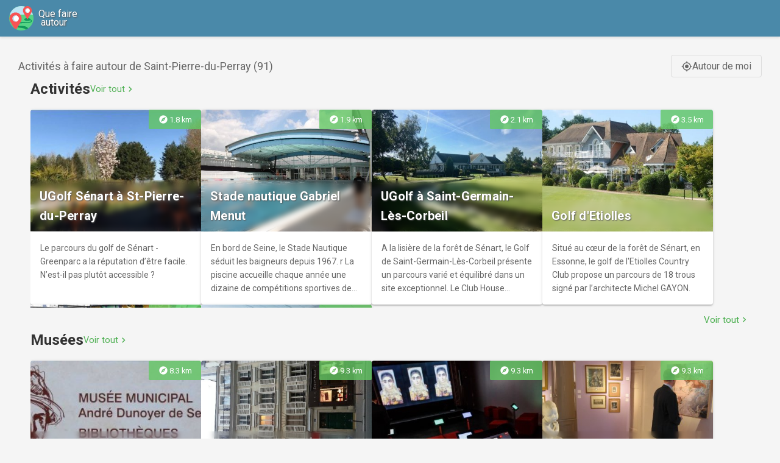

--- FILE ---
content_type: text/html;charset=UTF-8
request_url: https://www.quefaireautour.fr/v/35752/Saint-Pierre-du-Perray
body_size: 11775
content:
<!DOCTYPE html>
<html lang="fr">

<head>
	
  <link href="https://fonts.googleapis.com/css?family=Roboto:100,300,400,500,700,900|Material+Icons&display=swap" rel="stylesheet">
  <link href="https://cdn.jsdelivr.net/npm/@mdi/font@7.4.47/css/materialdesignicons.min.css" rel="stylesheet">
  <link href="/css/global.css" rel="stylesheet">
  <link rel="icon" type="image/png" href="/img/icon.png" />
  <meta name="viewport" content="width=device-width, initial-scale=1, maximum-scale=1, user-scalable=no, minimal-ui">
  <!-- Google Tag Manager -->
  <script>(function(w,d,s,l,i){w[l]=w[l]||[];w[l].push({'gtm.start':
    new Date().getTime(),event:'gtm.js'});var f=d.getElementsByTagName(s)[0],
    j=d.createElement(s),dl=l!='dataLayer'?'&l='+l:'';j.async=true;j.src=
    'https://www.googletagmanager.com/gtm.js?id='+i+dl;f.parentNode.insertBefore(j,f);
    })(window,document,'script','dataLayer','GTM-59Q792S');</script>
  <!-- End Google Tag Manager -->


	<link rel="canonical" href="https://www.quefaireautour.fr/v/35752/Saint-Pierre-du-Perray" />
	<link rel="stylesheet" href="/css/global.css">
	<link rel="stylesheet" href="/css/poiList.css">

	<title>Que faire autour de Saint-Pierre-du-Perray</title>
	<meta name="robots"
		content="noindex">
	<meta name="description" content="Activités à faire autour de Saint-Pierre-du-Perray : balades, visites, nature, musées, monuments, spectacles, sports, etc.." />
	<link href="https://fonts.googleapis.com/icon?family=Material+Icons" rel="stylesheet">

	<style>
		.poi-categories-wrapper {
			margin: 0 auto;
			padding: 0 20px;
		}

		.category-section {
			margin: 0;
		}

		/* Supprimer les marges sur mobile pour pleine largeur */
		@media (max-width: 640px) {
			.poi-categories-wrapper {
				padding: 0;
			}

			.page-title-section {
				padding-left: 10px;
				padding-right: 10px;
			}
		}
		
		.city-description {
			margin-top: 40px;
			padding-top: 30px;
			border-top: 2px solid #e0e0e0;
		}
		
		.citiesAround {
			font-size: 1.3em;
			line-height: 1.8;
		}
		
		.citiesAround a {
			color: #4CAF50;
			text-decoration: none;
			font-weight: 500;
			transition: color 0.3s ease;
		}
		
		.citiesAround a:hover {
			color: #45a049;
			text-decoration: underline;
		}

		.category-header {
			padding: 5px 0 0 0;
			margin-bottom: 15px;
		}

		.category-title {
			font-size: 1.5em;
			font-weight: bold;
			color: #333;
			margin: 0;
			display: flex;
			align-items: center;
			gap: 15px;
			flex-wrap: wrap;
		}

		.category-name-link {
			color: #333;
			text-decoration: none;
			cursor: pointer;
		}

		.category-name-link:hover {
			color: #333;
			text-decoration: none;
		}

		.view-all-link {
			font-size: 0.6em;
			font-weight: normal;
			color: #4CAF50;
			text-decoration: none;
			transition: color 0.3s ease;
			display: inline-flex;
			align-items: center;
			gap: 3px;
		}

		.view-all-link .material-icons {
			font-size: 1.2em;
		}

		.view-all-link:hover {
			color: #45a049;
			text-decoration: underline;
		}

		.poi-count {
			font-size: 0.6em;
			font-weight: normal;
			color: #666;
		}

		.view-all-bottom {
			text-align: right;
			padding: 10px 0 5px 0;
		}

		.view-all-link-bottom {
			font-size: 0.95em;
			color: #4CAF50;
			text-decoration: none;
			transition: color 0.3s ease;
			display: inline-flex;
			align-items: center;
			gap: 5px;
		}

		.view-all-link-bottom .material-icons {
			font-size: 1.1em;
		}

		.view-all-link-bottom:hover {
			color: #45a049;
			text-decoration: underline;
		}

		.category-pois-container {
			display: flex;
			flex-wrap: wrap;
			gap: 12px;
			padding: 5px 0;
			overflow: hidden;
			max-height: 320px;
			/* Hauteur d'une carte : 200px image + ~100px contenu + 10px marge */
		}

		.category-pois-container .card {
			flex: 0 0 auto;
			width: 280px;
		}

		/* Responsive : ajuster la largeur minimale des cards */
		@media (max-width: 640px) {
			.category-pois-container {
				gap: 10px;
				padding: 5px 0;
			}

			.category-pois-container .card {
				width: 100%;
				/* Prendre toute la largeur */
			}
		}

		@media (min-width: 641px) and (max-width: 1024px) {
			.category-pois-container .card {
				width: 260px;
			}
		}

		.no-results-container {
			text-align: center;
			padding: 40px 20px;
		}

		.no-results-container .chip {
			display: inline-block;
			padding: 12px 24px;
			background-color: #f5f5f5;
			border-radius: 20px;
			color: #666;
			font-size: 1.1em;
		}
	</style>
</head>

<body>
	
  <!-- Google Tag Manager (noscript) -->
  <noscript><iframe src="https://www.googletagmanager.com/ns.html?id=GTM-59Q792S"
    height="0" width="0" style="display:none;visibility:hidden"></iframe></noscript>
    <!-- End Google Tag Manager (noscript) -->


	<!-- Header -->
	<header style="background-color: #4a89a9; padding: 5px 15px; box-shadow: 0 2px 4px rgba(0,0,0,0.1);">
		<div style="max-width: 1680px; margin: 0 auto; display: flex; align-items: center; justify-content: space-between;">
			<div style="margin:5px 0">
	<a href="/" style="text-decoration:none; display: flex;
		align-items:center;">
		<img src="/img/logo.svg" height="40" style="vertical-align: middle" />
		&nbsp;&nbsp;

		
			<div style="width:90px;line-height: 90%;color:white;text-shadow: 1px 1px 2px #555;font-size: 16px;font-weight: 400;">
				<div>Que faire</div>
				<div>&nbsp;autour</div>
			</div>
		
		
	</a>
</div>
			
		</div>
	</header>

	<!-- Main Content -->
	<div class="page-title-section" id="titleSection">
		<div class="title-and-button">
			<h1 id="h1">
				<span>Activités à faire autour de Saint-Pierre-du-Perray (91)</span>
				
			</h1>
			<th>
				<a class="around-me-link" href="/moi">
					<span class="material-icons">gps_fixed</span>Autour de moi
				</a>
			</th>
		</div>


		<!-- POI par catégories -->
		<div class="poi-categories-wrapper">
			<!-- Boucle sur chaque catégorie -->
			<div class="category-section">
				<div class="category-header">
					<h2 class="category-title">
						<!-- Pour les vraies catégories avec ville, rendre le nom cliquable -->
						<a href="/v/35752/list?categories=SPORT"
							class="category-name-link">Activités</a>
						<!-- Pour les vraies catégories sans ville, rendre le nom cliquable vers /poisAround/list -->
						
						<!-- Pour "Autres activités", juste afficher le nom -->
						

						<!-- Afficher le lien "Voir tout" pour les vraies catégories avec ville -->
						<a href="/v/35752/list?categories=SPORT"
							class="view-all-link" rel="nofollow">
							Voir tout
							<span class="material-icons">chevron_right</span>
						</a>
						<!-- Afficher le lien "Voir tout" pour les vraies catégories sans ville -->
						
						<!-- Pour "Autres activités", afficher le nombre de POI -->
						
					</h2>
				</div>

				<div class="category-pois-container">
					<!-- POI de cette catégorie -->
					<th><a href="/poi/109694?latitude=48.6167&amp;longitude=2.5&amp;cityId=35752"
	   class="card" style="text-decoration: none; color: inherit; display: block;">
		
		<div class="card-image-container">
			<img class="card-image" 
			     src="/poi-images-thumbnail/1749226" 
			     alt="UGolf Sénart à St-Pierre-du-Perray">
			
			<!-- Distance badge -->
			<div class="distance-badge">
				<span class="material-icons">explore</span>
				<span>1.8 km</span>
				
			</div>
			
			<!-- Date badge (if applicable) -->
			
			
			<!-- Title overlay -->
			<div class="card-title-overlay">
				<h2 class="card-title">UGolf Sénart à St-Pierre-du-Perray</h2>
			</div>
		</div>
		
		<!-- Description -->
		<div class="card-content">
			<div class="card-description">Le parcours du golf de Sénart - Greenparc a la réputation d’être facile. N’est-il pas plutôt accessible ?</div>
		</div>
	</a></th>
					<th><a href="/poi/103557?latitude=48.6167&amp;longitude=2.5&amp;cityId=35752"
	   class="card" style="text-decoration: none; color: inherit; display: block;">
		
		<div class="card-image-container">
			<img class="card-image" 
			     src="/poi-images-thumbnail/1450494" 
			     alt="Stade nautique Gabriel Menut">
			
			<!-- Distance badge -->
			<div class="distance-badge">
				<span class="material-icons">explore</span>
				<span>1.9 km</span>
				
			</div>
			
			<!-- Date badge (if applicable) -->
			
			
			<!-- Title overlay -->
			<div class="card-title-overlay">
				<h2 class="card-title">Stade nautique Gabriel Menut</h2>
			</div>
		</div>
		
		<!-- Description -->
		<div class="card-content">
			<div class="card-description">En bord de Seine, le Stade Nautique séduit les baigneurs depuis 1967. r La piscine accueille chaque année une dizaine de compétitions sportives de haut niveau et environ 800 visiteurs par semaine en période estivale.</div>
		</div>
	</a></th>
					<th><a href="/poi/109733?latitude=48.6167&amp;longitude=2.5&amp;cityId=35752"
	   class="card" style="text-decoration: none; color: inherit; display: block;">
		
		<div class="card-image-container">
			<img class="card-image" 
			     src="/poi-images-thumbnail/1752223" 
			     alt="UGolf à Saint-Germain-Lès-Corbeil">
			
			<!-- Distance badge -->
			<div class="distance-badge">
				<span class="material-icons">explore</span>
				<span>2.1 km</span>
				
			</div>
			
			<!-- Date badge (if applicable) -->
			
			
			<!-- Title overlay -->
			<div class="card-title-overlay">
				<h2 class="card-title">UGolf à Saint-Germain-Lès-Corbeil</h2>
			</div>
		</div>
		
		<!-- Description -->
		<div class="card-content">
			<div class="card-description">A la lisière de la forêt de Sénart, le Golf de Saint-Germain-Lès-Corbeil présente un parcours varié et équilibré dans un site exceptionnel. Le Club House propose de nombreux services de qualité.</div>
		</div>
	</a></th>
					<th><a href="/poi/393692?latitude=48.6167&amp;longitude=2.5&amp;cityId=35752"
	   class="card" style="text-decoration: none; color: inherit; display: block;">
		
		<div class="card-image-container">
			<img class="card-image" 
			     src="/poi-images-thumbnail/16307982" 
			     alt="Golf d&#39;Etiolles">
			
			<!-- Distance badge -->
			<div class="distance-badge">
				<span class="material-icons">explore</span>
				<span>3.5 km</span>
				
			</div>
			
			<!-- Date badge (if applicable) -->
			
			
			<!-- Title overlay -->
			<div class="card-title-overlay">
				<h2 class="card-title">Golf d&#39;Etiolles</h2>
			</div>
		</div>
		
		<!-- Description -->
		<div class="card-content">
			<div class="card-description">Situé au cœur de la forêt de Sénart, en Essonne, le golf de l&#39;Etiolles Country Club propose un parcours de 18 trous signé par l’architecte Michel GAYON.</div>
		</div>
	</a></th>
					<th><a href="/poi/140346?latitude=48.6167&amp;longitude=2.5&amp;cityId=35752"
	   class="card" style="text-decoration: none; color: inherit; display: block;">
		
		<div class="card-image-container">
			<img class="card-image" 
			     src="/poi-images-thumbnail/3618958" 
			     alt="Dundee Parc">
			
			<!-- Distance badge -->
			<div class="distance-badge">
				<span class="material-icons">explore</span>
				<span>3.8 km</span>
				
			</div>
			
			<!-- Date badge (if applicable) -->
			
			
			<!-- Title overlay -->
			<div class="card-title-overlay">
				<h2 class="card-title">Dundee Parc</h2>
			</div>
		</div>
		
		<!-- Description -->
		<div class="card-content">
			<div class="card-description">Dundee Parc : Votre espace Multi-loisirs !r Des sensations et aventures sans limites pour tous !r Vivez une expérience unique avec plus de 2 500 m² d’activités, en espace couvert, chauffé et climatisé !</div>
		</div>
	</a></th>
					<th><a href="/poi/119626?latitude=48.6167&amp;longitude=2.5&amp;cityId=35752"
	   class="card" style="text-decoration: none; color: inherit; display: block;">
		
		<div class="card-image-container">
			<img class="card-image" 
			     src="/poi-images-thumbnail/2163435" 
			     alt="Piscine de l&#39;Agora">
			
			<!-- Distance badge -->
			<div class="distance-badge">
				<span class="material-icons">explore</span>
				<span>5.4 km</span>
				
			</div>
			
			<!-- Date badge (if applicable) -->
			
			
			<!-- Title overlay -->
			<div class="card-title-overlay">
				<h2 class="card-title">Piscine de l&#39;Agora</h2>
			</div>
		</div>
		
		<!-- Description -->
		<div class="card-content">
			<div class="card-description">Située au sein du complexe Agorasports, à Évry, la piscine de l’Agora est dotée d’un grand bassin de 25x12.5m, d’un bassin d’initiation de 12.5x12.5m et d’un toboggan.</div>
		</div>
	</a></th>
				</div>

				<!-- Lien "Voir tout" en bas à droite avec ville -->
				<div class="view-all-bottom">
					<a href="/v/35752/list?categories=SPORT"
						class="view-all-link-bottom" rel="nofollow">
						Voir tout
						<span class="material-icons">chevron_right</span>
					</a>
				</div>
				<!-- Lien "Voir tout" en bas à droite sans ville -->
				
			</div>
			<div class="category-section">
				<div class="category-header">
					<h2 class="category-title">
						<!-- Pour les vraies catégories avec ville, rendre le nom cliquable -->
						<a href="/v/35752/list?categories=MUSEUM"
							class="category-name-link">Musées</a>
						<!-- Pour les vraies catégories sans ville, rendre le nom cliquable vers /poisAround/list -->
						
						<!-- Pour "Autres activités", juste afficher le nom -->
						

						<!-- Afficher le lien "Voir tout" pour les vraies catégories avec ville -->
						<a href="/v/35752/list?categories=MUSEUM"
							class="view-all-link" rel="nofollow">
							Voir tout
							<span class="material-icons">chevron_right</span>
						</a>
						<!-- Afficher le lien "Voir tout" pour les vraies catégories sans ville -->
						
						<!-- Pour "Autres activités", afficher le nombre de POI -->
						
					</h2>
				</div>

				<div class="category-pois-container">
					<!-- POI de cette catégorie -->
					<th><a href="/poi/139688?latitude=48.6167&amp;longitude=2.5&amp;cityId=35752"
	   class="card" style="text-decoration: none; color: inherit; display: block;">
		
		<div class="card-image-container">
			<img class="card-image" 
			     src="/poi-images-thumbnail/3572687" 
			     alt="Musée Dunoyer De Segonzac">
			
			<!-- Distance badge -->
			<div class="distance-badge">
				<span class="material-icons">explore</span>
				<span>8.3 km</span>
				
			</div>
			
			<!-- Date badge (if applicable) -->
			
			
			<!-- Title overlay -->
			<div class="card-title-overlay">
				<h2 class="card-title">Musée Dunoyer De Segonzac</h2>
			</div>
		</div>
		
		<!-- Description -->
		<div class="card-content">
			<div class="card-description">Le musée Dunoyer de Segonzac abrite aujourd&#39;hui un grand nombre d’œuvres d&#39;arts et offre la possibilité aux visiteurs de découvrir des gravures, lithographies, livres illustrés, affiches et souvenirs de famille qui y sont exposés.</div>
		</div>
	</a></th>
					<th><a href="/poi/371552?latitude=48.6167&amp;longitude=2.5&amp;cityId=35752"
	   class="card" style="text-decoration: none; color: inherit; display: block;">
		
		<div class="card-image-container">
			<img class="card-image" 
			     src="/poi-images-thumbnail/15157429" 
			     alt="Fondation Dubuffet - Perrigny-sur-Yerres">
			
			<!-- Distance badge -->
			<div class="distance-badge">
				<span class="material-icons">explore</span>
				<span>9.3 km</span>
				
			</div>
			
			<!-- Date badge (if applicable) -->
			
			
			<!-- Title overlay -->
			<div class="card-title-overlay">
				<h2 class="card-title">Fondation Dubuffet - Perrigny-sur-Yerres</h2>
			</div>
		</div>
		
		<!-- Description -->
		<div class="card-content">
			<div class="card-description">La Villa Falbala, au cœur de la Closerie Falbala, a été érigée par Jean Dubuffet pour abriter le Cabinet Logologique. Classée monument historique en 1998, cette œuvre emblématique de l&#39;artiste se trouve à proximité des anciens ateliers de sculpture, aujourd&#39;hui dédiés aux maquettes d&#39;architecture. Un bâtiment annexe a été spécifiquement construit pour accueillir les éléments du spectacle Coucou Bazar ainsi qu&#39;une collection significative de ses peintures.</div>
		</div>
	</a></th>
					<th><a href="/poi/122306?latitude=48.6167&amp;longitude=2.5&amp;cityId=35752"
	   class="card" style="text-decoration: none; color: inherit; display: block;">
		
		<div class="card-image-container">
			<img class="card-image" 
			     src="/poi-images-thumbnail/2430447" 
			     alt="Musée numérique à Brunoy">
			
			<!-- Distance badge -->
			<div class="distance-badge">
				<span class="material-icons">explore</span>
				<span>9.3 km</span>
				
			</div>
			
			<!-- Date badge (if applicable) -->
			
			
			<!-- Title overlay -->
			<div class="card-title-overlay">
				<h2 class="card-title">Musée numérique à Brunoy</h2>
			</div>
		</div>
		
		<!-- Description -->
		<div class="card-content">
			<div class="card-description">Découvrir sur écran géant et sur tablette plus de 500 œuvres d’art issues des plus grands musées français. Une première en Essonne !</div>
		</div>
	</a></th>
					<th><a href="/poi/121243?latitude=48.6167&amp;longitude=2.5&amp;cityId=35752"
	   class="card" style="text-decoration: none; color: inherit; display: block;">
		
		<div class="card-image-container">
			<img class="card-image" 
			     src="/poi-images-thumbnail/2324535" 
			     alt="Musée Robert Dubois-Corneau">
			
			<!-- Distance badge -->
			<div class="distance-badge">
				<span class="material-icons">explore</span>
				<span>9.3 km</span>
				
			</div>
			
			<!-- Date badge (if applicable) -->
			
			
			<!-- Title overlay -->
			<div class="card-title-overlay">
				<h2 class="card-title">Musée Robert Dubois-Corneau</h2>
			</div>
		</div>
		
		<!-- Description -->
		<div class="card-content">
			<div class="card-description">Installé dans la demeure de l&#39;historien Robert Dubois-Corneau (1876-1951), le musée est constitué autour de collections permanentes et temporaires.</div>
		</div>
	</a></th>
					<th><a href="/poi/140628?latitude=48.6167&amp;longitude=2.5&amp;cityId=35752"
	   class="card" style="text-decoration: none; color: inherit; display: block;">
		
		<div class="card-image-container">
			<img class="card-image" 
			     src="/poi-images-thumbnail/3630883" 
			     alt="Musée Municipal Josèphe Jacquiot">
			
			<!-- Distance badge -->
			<div class="distance-badge">
				<span class="material-icons">explore</span>
				<span>10.5 km</span>
				
			</div>
			
			<!-- Date badge (if applicable) -->
			
			
			<!-- Title overlay -->
			<div class="card-title-overlay">
				<h2 class="card-title">Musée Municipal Josèphe Jacquiot</h2>
			</div>
		</div>
		
		<!-- Description -->
		<div class="card-content">
			<div class="card-description">Musée présente ses collections dans une ancienne maison de maître du début du XIXème siècle. Au total, cinq fonds distincts y sont exposés: estampes locales, médailles, icônes religieuses, mais également pièces égyptiennes et asiatiques.</div>
		</div>
	</a></th>
					<th><a href="/poi/371267?latitude=48.6167&amp;longitude=2.5&amp;cityId=35752"
	   class="card" style="text-decoration: none; color: inherit; display: block;">
		
		<div class="card-image-container">
			<img class="card-image" 
			     src="/poi-images-thumbnail/15166761" 
			     alt="Maison Caillebotte">
			
			<!-- Distance badge -->
			<div class="distance-badge">
				<span class="material-icons">explore</span>
				<span>10.6 km</span>
				
			</div>
			
			<!-- Date badge (if applicable) -->
			
			
			<!-- Title overlay -->
			<div class="card-title-overlay">
				<h2 class="card-title">Maison Caillebotte</h2>
			</div>
		</div>
		
		<!-- Description -->
		<div class="card-content">
			<div class="card-description">Situé à Yerres (91330) au 60 Rue Charles de Gaulle.</div>
		</div>
	</a></th>
				</div>

				<!-- Lien "Voir tout" en bas à droite avec ville -->
				<div class="view-all-bottom">
					<a href="/v/35752/list?categories=MUSEUM"
						class="view-all-link-bottom" rel="nofollow">
						Voir tout
						<span class="material-icons">chevron_right</span>
					</a>
				</div>
				<!-- Lien "Voir tout" en bas à droite sans ville -->
				
			</div>
			<div class="category-section">
				<div class="category-header">
					<h2 class="category-title">
						<!-- Pour les vraies catégories avec ville, rendre le nom cliquable -->
						<a href="/v/35752/list?categories=PARC"
							class="category-name-link">Parcs</a>
						<!-- Pour les vraies catégories sans ville, rendre le nom cliquable vers /poisAround/list -->
						
						<!-- Pour "Autres activités", juste afficher le nom -->
						

						<!-- Afficher le lien "Voir tout" pour les vraies catégories avec ville -->
						<a href="/v/35752/list?categories=PARC"
							class="view-all-link" rel="nofollow">
							Voir tout
							<span class="material-icons">chevron_right</span>
						</a>
						<!-- Afficher le lien "Voir tout" pour les vraies catégories sans ville -->
						
						<!-- Pour "Autres activités", afficher le nombre de POI -->
						
					</h2>
				</div>

				<div class="category-pois-container">
					<!-- POI de cette catégorie -->
					<th><a href="/poi/99079?latitude=48.6167&amp;longitude=2.5&amp;cityId=35752"
	   class="card" style="text-decoration: none; color: inherit; display: block;">
		
		<div class="card-image-container">
			<img class="card-image" 
			     src="/poi-images-thumbnail/1137158" 
			     alt="Parc Stanislas Darblay">
			
			<!-- Distance badge -->
			<div class="distance-badge">
				<span class="material-icons">explore</span>
				<span>1.5 km</span>
				
			</div>
			
			<!-- Date badge (if applicable) -->
			
			
			<!-- Title overlay -->
			<div class="card-title-overlay">
				<h2 class="card-title">Parc Stanislas Darblay</h2>
			</div>
		</div>
		
		<!-- Description -->
		<div class="card-content">
			<div class="card-description">Parc situé sur la rive droite offrant un bel espace( grand comme 6 terrains de foot) de détente.</div>
		</div>
	</a></th>
					<th><a href="/poi/146655?latitude=48.6167&amp;longitude=2.5&amp;cityId=35752"
	   class="card" style="text-decoration: none; color: inherit; display: block;">
		
		<div class="card-image-container">
			<img class="card-image" 
			     src="/poi-images-thumbnail/4041956" 
			     alt="Domaine Départemental de Montauger">
			
			<!-- Distance badge -->
			<div class="distance-badge">
				<span class="material-icons">explore</span>
				<span>6.4 km</span>
				
			</div>
			
			<!-- Date badge (if applicable) -->
			
			
			<!-- Title overlay -->
			<div class="card-title-overlay">
				<h2 class="card-title">Domaine Départemental de Montauger</h2>
			</div>
		</div>
		
		<!-- Description -->
		<div class="card-content">
			<div class="card-description">Acquis en mars 2002 par le Conseil départemental de l&#39;Essonne, le Domaine de Montauger s’étend sur 15 hectares au pied des coteaux de Brie et accueille la Maison de l&#39;environnement.</div>
		</div>
	</a></th>
					<th><a href="/poi/98832?latitude=48.6167&amp;longitude=2.5&amp;cityId=35752"
	   class="card" style="text-decoration: none; color: inherit; display: block;">
		
		<div class="card-image-container">
			<img class="card-image" 
			     src="/poi-images-thumbnail/1112560" 
			     alt="parc du Rondeau">
			
			<!-- Distance badge -->
			<div class="distance-badge">
				<span class="material-icons">explore</span>
				<span>7.4 km</span>
				
			</div>
			
			<!-- Date badge (if applicable) -->
			
			
			<!-- Title overlay -->
			<div class="card-title-overlay">
				<h2 class="card-title">parc du Rondeau</h2>
			</div>
		</div>
		
		<!-- Description -->
		<div class="card-content">
			<div class="card-description">Un parc de 15 Ha avec deux buttes de 15 mètres de haut permettant aux parapentistes de s&#39;élancer pour un vol de courte durée!r Un bel espace de détente pour pique-niquer, se balader, pêcher.</div>
		</div>
	</a></th>
					<th><a href="/poi/139759?latitude=48.6167&amp;longitude=2.5&amp;cityId=35752"
	   class="card" style="text-decoration: none; color: inherit; display: block;">
		
		<div class="card-image-container">
			<img class="card-image" 
			     src="/poi-images-thumbnail/3576065" 
			     alt="Parc de la Mairie">
			
			<!-- Distance badge -->
			<div class="distance-badge">
				<span class="material-icons">explore</span>
				<span>8.8 km</span>
				
			</div>
			
			<!-- Date badge (if applicable) -->
			
			
			<!-- Title overlay -->
			<div class="card-title-overlay">
				<h2 class="card-title">Parc de la Mairie</h2>
			</div>
		</div>
		
		<!-- Description -->
		<div class="card-content">
			<div class="card-description">Le Parc de la Mairie est le plus grand parc ouvert présent dans la commune . A la belle saison, il accueille la plupart des grands événements festifs organisés par la Municipalité : Fête de la ville, Feu d’artifice, Fête des associations.</div>
		</div>
	</a></th>
					<th><a href="/poi/140625?latitude=48.6167&amp;longitude=2.5&amp;cityId=35752"
	   class="card" style="text-decoration: none; color: inherit; display: block;">
		
		<div class="card-image-container">
			<img class="card-image" 
			     src="/poi-images-thumbnail/3630624" 
			     alt="Parc des deux Rivières">
			
			<!-- Distance badge -->
			<div class="distance-badge">
				<span class="material-icons">explore</span>
				<span>8.8 km</span>
				
			</div>
			
			<!-- Date badge (if applicable) -->
			
			
			<!-- Title overlay -->
			<div class="card-title-overlay">
				<h2 class="card-title">Parc des deux Rivières</h2>
			</div>
		</div>
		
		<!-- Description -->
		<div class="card-content">
			<div class="card-description">Espace vert consacré à la détente et aux loisirs, le parc tient son nom de la confluence entre l’Yerres et le Réveillon.</div>
		</div>
	</a></th>
					<th><a href="/poi/139760?latitude=48.6167&amp;longitude=2.5&amp;cityId=35752"
	   class="card" style="text-decoration: none; color: inherit; display: block;">
		
		<div class="card-image-container">
			<img class="card-image" 
			     src="/poi-images-thumbnail/3576159" 
			     alt="Parc du Château de Villiers">
			
			<!-- Distance badge -->
			<div class="distance-badge">
				<span class="material-icons">explore</span>
				<span>10.1 km</span>
				
			</div>
			
			<!-- Date badge (if applicable) -->
			
			
			<!-- Title overlay -->
			<div class="card-title-overlay">
				<h2 class="card-title">Parc du Château de Villiers</h2>
			</div>
		</div>
		
		<!-- Description -->
		<div class="card-content">
			<div class="card-description">Laissez-vous charmer par quelques arbres remarquables ou vénérables, une mare avec son petit pont dans le Parc du Château de Villiers</div>
		</div>
	</a></th>
				</div>

				<!-- Lien "Voir tout" en bas à droite avec ville -->
				<div class="view-all-bottom">
					<a href="/v/35752/list?categories=PARC"
						class="view-all-link-bottom" rel="nofollow">
						Voir tout
						<span class="material-icons">chevron_right</span>
					</a>
				</div>
				<!-- Lien "Voir tout" en bas à droite sans ville -->
				
			</div>
			<div class="category-section">
				<div class="category-header">
					<h2 class="category-title">
						<!-- Pour les vraies catégories avec ville, rendre le nom cliquable -->
						<a href="/v/35752/list?categories=NOCTURNE"
							class="category-name-link">Vie nocturne</a>
						<!-- Pour les vraies catégories sans ville, rendre le nom cliquable vers /poisAround/list -->
						
						<!-- Pour "Autres activités", juste afficher le nom -->
						

						<!-- Afficher le lien "Voir tout" pour les vraies catégories avec ville -->
						<a href="/v/35752/list?categories=NOCTURNE"
							class="view-all-link" rel="nofollow">
							Voir tout
							<span class="material-icons">chevron_right</span>
						</a>
						<!-- Afficher le lien "Voir tout" pour les vraies catégories sans ville -->
						
						<!-- Pour "Autres activités", afficher le nombre de POI -->
						
					</h2>
				</div>

				<div class="category-pois-container">
					<!-- POI de cette catégorie -->
					<th><a href="/poi/226186?latitude=48.6167&amp;longitude=2.5&amp;cityId=35752"
	   class="card" style="text-decoration: none; color: inherit; display: block;">
		
		<div class="card-image-container">
			<img class="card-image" 
			     src="/poi-images-thumbnail/8131414" 
			     alt="Ilvolo Rooftop Bar">
			
			<!-- Distance badge -->
			<div class="distance-badge">
				<span class="material-icons">explore</span>
				<span>4.4 km</span>
				
			</div>
			
			<!-- Date badge (if applicable) -->
			
			
			<!-- Title overlay -->
			<div class="card-title-overlay">
				<h2 class="card-title">Ilvolo Rooftop Bar</h2>
			</div>
		</div>
		
		<!-- Description -->
		<div class="card-content">
			<div class="card-description">Bienvenue dans les nuages. Ou plutôt dans le nid des chefs Denny Imbroisi et Matthias Giroud. Avec l’Ilvolo Bar, le rooftop du Novotel Paris Vaugirard Montparnasse rouvre ses portes de manière permanente.</div>
		</div>
	</a></th>
					<th><a href="/poi/98125?latitude=48.6167&amp;longitude=2.5&amp;cityId=35752"
	   class="card" style="text-decoration: none; color: inherit; display: block;">
		
		<div class="card-image-container">
			<img class="card-image" 
			     src="/poi-images-thumbnail/1049866" 
			     alt="La Costa do Sol">
			
			<!-- Distance badge -->
			<div class="distance-badge">
				<span class="material-icons">explore</span>
				<span>14.1 km</span>
				
			</div>
			
			<!-- Date badge (if applicable) -->
			
			
			<!-- Title overlay -->
			<div class="card-title-overlay">
				<h2 class="card-title">La Costa do Sol</h2>
			</div>
		</div>
		
		<!-- Description -->
		<div class="card-content">
			<div class="card-description">Show cases, DJs, soirées spéciales et soirées latinas vous attendent dans ce temple de la fête! Une référence qui ne s&#39;est jamais démentie depuis 25 ans!</div>
		</div>
	</a></th>
					<th><a href="/poi/86812?latitude=48.6167&amp;longitude=2.5&amp;cityId=35752"
	   class="card" style="text-decoration: none; color: inherit; display: block;">
		
		<div class="card-image-container">
			<img class="card-image" 
			     src="/poi-images-thumbnail/188434" 
			     alt="l&#39;Amik&#39;Ale">
			
			<!-- Distance badge -->
			<div class="distance-badge">
				<span class="material-icons">explore</span>
				<span>17.3 km</span>
				
			</div>
			
			<!-- Date badge (if applicable) -->
			
			
			<!-- Title overlay -->
			<div class="card-title-overlay">
				<h2 class="card-title">l&#39;Amik&#39;Ale</h2>
			</div>
		</div>
		
		<!-- Description -->
		<div class="card-content">
			<div class="card-description">Une cave à bières, vins et spiritueux; un bar/terrasse afterwork avec un large choix de bières pression et bouteille, ainsi que du vin &amp; des cocktails. r Location de tireuses.</div>
		</div>
	</a></th>
					<th><a href="/poi/355126?latitude=48.6167&amp;longitude=2.5&amp;cityId=35752"
	   class="card" style="text-decoration: none; color: inherit; display: block;">
		
		<div class="card-image-container">
			<img class="card-image" 
			     src="/poi-images-thumbnail/14378634" 
			     alt="O&#39;Raven - Bar à Tapas">
			
			<!-- Distance badge -->
			<div class="distance-badge">
				<span class="material-icons">explore</span>
				<span>18.5 km</span>
				
			</div>
			
			<!-- Date badge (if applicable) -->
			
			
			<!-- Title overlay -->
			<div class="card-title-overlay">
				<h2 class="card-title">O&#39;Raven - Bar à Tapas</h2>
			</div>
		</div>
		
		<!-- Description -->
		<div class="card-content">
			<div class="card-description">Profitez d&#39;un lieu chaleureux où vous pouvez vous relaxer, savourer de délicieuses boissons et partager des tapas. r Que ce soit pour un apéritif entre amis ou un rendez-vous romantique, notre bar restaurant est l’adresse parfaite pour vous !</div>
		</div>
	</a></th>
					<th><a href="/poi/98261?latitude=48.6167&amp;longitude=2.5&amp;cityId=35752"
	   class="card" style="text-decoration: none; color: inherit; display: block;">
		
		<div class="card-image-container">
			<img class="card-image" 
			     src="/poi-images-thumbnail/1063460" 
			     alt="Lua Vista Club">
			
			<!-- Distance badge -->
			<div class="distance-badge">
				<span class="material-icons">explore</span>
				<span>19.0 km</span>
				
			</div>
			
			<!-- Date badge (if applicable) -->
			
			
			<!-- Title overlay -->
			<div class="card-title-overlay">
				<h2 class="card-title">Lua Vista Club</h2>
			</div>
		</div>
		
		<!-- Description -->
		<div class="card-content">
			<div class="card-description">Le Lua Vista est la discothèque de référence qui fait danser tous les amoureux de sons latinos!</div>
		</div>
	</a></th>
					<th><a href="/poi/98218?latitude=48.6167&amp;longitude=2.5&amp;cityId=35752"
	   class="card" style="text-decoration: none; color: inherit; display: block;">
		
		<div class="card-image-container">
			<img class="card-image" 
			     src="/poi-images-thumbnail/1059170" 
			     alt="Le Loft Métropolis">
			
			<!-- Distance badge -->
			<div class="distance-badge">
				<span class="material-icons">explore</span>
				<span>19.3 km</span>
				
			</div>
			
			<!-- Date badge (if applicable) -->
			
			
			<!-- Title overlay -->
			<div class="card-title-overlay">
				<h2 class="card-title">Le Loft Métropolis</h2>
			</div>
		</div>
		
		<!-- Description -->
		<div class="card-content">
			<div class="card-description">5 salles, 5 ambiances! Le Métropolis, aujourd’hui appelé « le Loft » est le plus grand complexe de nightdlubbing de la région Ile-de-France!</div>
		</div>
	</a></th>
				</div>

				<!-- Lien "Voir tout" en bas à droite avec ville -->
				<div class="view-all-bottom">
					<a href="/v/35752/list?categories=NOCTURNE"
						class="view-all-link-bottom" rel="nofollow">
						Voir tout
						<span class="material-icons">chevron_right</span>
					</a>
				</div>
				<!-- Lien "Voir tout" en bas à droite sans ville -->
				
			</div>
			<div class="category-section">
				<div class="category-header">
					<h2 class="category-title">
						<!-- Pour les vraies catégories avec ville, rendre le nom cliquable -->
						<a href="/v/35752/list?categories=CULTURE"
							class="category-name-link">Culture</a>
						<!-- Pour les vraies catégories sans ville, rendre le nom cliquable vers /poisAround/list -->
						
						<!-- Pour "Autres activités", juste afficher le nom -->
						

						<!-- Afficher le lien "Voir tout" pour les vraies catégories avec ville -->
						<a href="/v/35752/list?categories=CULTURE"
							class="view-all-link" rel="nofollow">
							Voir tout
							<span class="material-icons">chevron_right</span>
						</a>
						<!-- Afficher le lien "Voir tout" pour les vraies catégories sans ville -->
						
						<!-- Pour "Autres activités", afficher le nombre de POI -->
						
					</h2>
				</div>

				<div class="category-pois-container">
					<!-- POI de cette catégorie -->
					<th><a href="/poi/110560?latitude=48.6167&amp;longitude=2.5&amp;cityId=35752"
	   class="card" style="text-decoration: none; color: inherit; display: block;">
		
		<div class="card-image-container">
			<img class="card-image" 
			     src="/poi-images-thumbnail/1802880" 
			     alt="Médiathèque de Saint-Germain-lès-Corbeil">
			
			<!-- Distance badge -->
			<div class="distance-badge">
				<span class="material-icons">explore</span>
				
				<span>809 m</span>
			</div>
			
			<!-- Date badge (if applicable) -->
			
			
			<!-- Title overlay -->
			<div class="card-title-overlay">
				<h2 class="card-title">Médiathèque de Saint-Germain-lès-Corbeil</h2>
			</div>
		</div>
		
		<!-- Description -->
		<div class="card-content">
			<div class="card-description">Située au rez-de-chaussée de l’Espace Culturel et Associatif Victor Hugo, la médiathèque municipale est un lieu de lecture, de rencontre et d’échange librement accessible à tous.</div>
		</div>
	</a></th>
					<th><a href="/poi/110735?latitude=48.6167&amp;longitude=2.5&amp;cityId=35752"
	   class="card" style="text-decoration: none; color: inherit; display: block;">
		
		<div class="card-image-container">
			<img class="card-image" 
			     src="/poi-images-thumbnail/1814233" 
			     alt="Médiathèque Pierre Seghers">
			
			<!-- Distance badge -->
			<div class="distance-badge">
				<span class="material-icons">explore</span>
				<span>1.8 km</span>
				
			</div>
			
			<!-- Date badge (if applicable) -->
			
			
			<!-- Title overlay -->
			<div class="card-title-overlay">
				<h2 class="card-title">Médiathèque Pierre Seghers</h2>
			</div>
		</div>
		
		<!-- Description -->
		<div class="card-content">
			<div class="card-description">Sur 600 m2, la Médiathèque Pierre Seghers, localisée à Saint-Pierre-du-Perray vous accueille dans ses différents espaces.</div>
		</div>
	</a></th>
					<th><a href="/poi/111026?latitude=48.6167&amp;longitude=2.5&amp;cityId=35752"
	   class="card" style="text-decoration: none; color: inherit; display: block;">
		
		<div class="card-image-container">
			<img class="card-image" 
			     src="/poi-images-thumbnail/1832738" 
			     alt="Médiathèque Chantemerle">
			
			<!-- Distance badge -->
			<div class="distance-badge">
				<span class="material-icons">explore</span>
				<span>2.3 km</span>
				
			</div>
			
			<!-- Date badge (if applicable) -->
			
			
			<!-- Title overlay -->
			<div class="card-title-overlay">
				<h2 class="card-title">Médiathèque Chantemerle</h2>
			</div>
		</div>
		
		<!-- Description -->
		<div class="card-content">
			<div class="card-description">La médiathèque vous accueille toute l&#39;année dans ses différents espaces</div>
		</div>
	</a></th>
					<th><a href="/poi/111009?latitude=48.6167&amp;longitude=2.5&amp;cityId=35752"
	   class="card" style="text-decoration: none; color: inherit; display: block;">
		
		<div class="card-image-container">
			<img class="card-image" 
			     src="/poi-images-thumbnail/1831341" 
			     alt="Médiathèque de Tigery">
			
			<!-- Distance badge -->
			<div class="distance-badge">
				<span class="material-icons">explore</span>
				<span>2.6 km</span>
				
			</div>
			
			<!-- Date badge (if applicable) -->
			
			
			<!-- Title overlay -->
			<div class="card-title-overlay">
				<h2 class="card-title">Médiathèque de Tigery</h2>
			</div>
		</div>
		
		<!-- Description -->
		<div class="card-content">
			<div class="card-description">La médiathèque municipale de Tigery, située Ferme du Plessis-Saucourt, a ouvert ses portes en janvier 2002. Elle est ouverte à tous.</div>
		</div>
	</a></th>
					<th><a href="/poi/110409?latitude=48.6167&amp;longitude=2.5&amp;cityId=35752"
	   class="card" style="text-decoration: none; color: inherit; display: block;">
		
		<div class="card-image-container">
			<img class="card-image" 
			     src="/poi-images-thumbnail/1792890" 
			     alt="Médiathèque de Montconseil">
			
			<!-- Distance badge -->
			<div class="distance-badge">
				<span class="material-icons">explore</span>
				<span>2.6 km</span>
				
			</div>
			
			<!-- Date badge (if applicable) -->
			
			
			<!-- Title overlay -->
			<div class="card-title-overlay">
				<h2 class="card-title">Médiathèque de Montconseil</h2>
			</div>
		</div>
		
		<!-- Description -->
		<div class="card-content">
			<div class="card-description">La médiathèque de Montconseil vous accueille pour vous faire découvrir ou redécouvrir de nouvelles oeuvres</div>
		</div>
	</a></th>
					<th><a href="/poi/110861?latitude=48.6167&amp;longitude=2.5&amp;cityId=35752"
	   class="card" style="text-decoration: none; color: inherit; display: block;">
		
		<div class="card-image-container">
			<img class="card-image" 
			     src="/poi-images-thumbnail/1822447" 
			     alt="Médiathèque des Aunettes">
			
			<!-- Distance badge -->
			<div class="distance-badge">
				<span class="material-icons">explore</span>
				<span>4.4 km</span>
				
			</div>
			
			<!-- Date badge (if applicable) -->
			
			
			<!-- Title overlay -->
			<div class="card-title-overlay">
				<h2 class="card-title">Médiathèque des Aunettes</h2>
			</div>
		</div>
		
		<!-- Description -->
		<div class="card-content">
			<div class="card-description">Située en plein cœur du quartier des Aunettes à Evry, et accessible à pied par le parc des Coquibus, découvrez une petite médiathèque agréable et conviviale, avec de nombreuses collections de livres, DVD et CD audio.</div>
		</div>
	</a></th>
				</div>

				<!-- Lien "Voir tout" en bas à droite avec ville -->
				<div class="view-all-bottom">
					<a href="/v/35752/list?categories=CULTURE"
						class="view-all-link-bottom" rel="nofollow">
						Voir tout
						<span class="material-icons">chevron_right</span>
					</a>
				</div>
				<!-- Lien "Voir tout" en bas à droite sans ville -->
				
			</div>
			<div class="category-section">
				<div class="category-header">
					<h2 class="category-title">
						<!-- Pour les vraies catégories avec ville, rendre le nom cliquable -->
						<a href="/v/35752/list?categories=MONUMENT"
							class="category-name-link">Monuments</a>
						<!-- Pour les vraies catégories sans ville, rendre le nom cliquable vers /poisAround/list -->
						
						<!-- Pour "Autres activités", juste afficher le nom -->
						

						<!-- Afficher le lien "Voir tout" pour les vraies catégories avec ville -->
						<a href="/v/35752/list?categories=MONUMENT"
							class="view-all-link" rel="nofollow">
							Voir tout
							<span class="material-icons">chevron_right</span>
						</a>
						<!-- Afficher le lien "Voir tout" pour les vraies catégories sans ville -->
						
						<!-- Pour "Autres activités", afficher le nombre de POI -->
						
					</h2>
				</div>

				<div class="category-pois-container">
					<!-- POI de cette catégorie -->
					<th><a href="/poi/193600?latitude=48.6167&amp;longitude=2.5&amp;cityId=35752"
	   class="card" style="text-decoration: none; color: inherit; display: block;">
		
		<div class="card-image-container">
			<img class="card-image" 
			     src="/poi-images-thumbnail/6631758" 
			     alt="Cathédrale Saint-Spire">
			
			<!-- Distance badge -->
			<div class="distance-badge">
				<span class="material-icons">explore</span>
				<span>1.4 km</span>
				
			</div>
			
			<!-- Date badge (if applicable) -->
			
			
			<!-- Title overlay -->
			<div class="card-title-overlay">
				<h2 class="card-title">Cathédrale Saint-Spire</h2>
			</div>
		</div>
		
		<!-- Description -->
		<div class="card-content">
			<div class="card-description">La Cathédrale Saint-Spire est un des sites incontournables à visiter à Corbeil-Essonnes.r Classée monument historique en 1840.</div>
		</div>
	</a></th>
					<th><a href="/poi/88424?latitude=48.6167&amp;longitude=2.5&amp;cityId=35752"
	   class="card" style="text-decoration: none; color: inherit; display: block;">
		
		<div class="card-image-container">
			<img class="card-image" 
			     src="/poi-images-thumbnail/320859" 
			     alt="Eglise Saint-Etienne">
			
			<!-- Distance badge -->
			<div class="distance-badge">
				<span class="material-icons">explore</span>
				<span>2.7 km</span>
				
			</div>
			
			<!-- Date badge (if applicable) -->
			
			
			<!-- Title overlay -->
			<div class="card-title-overlay">
				<h2 class="card-title">Eglise Saint-Etienne</h2>
			</div>
		</div>
		
		<!-- Description -->
		<div class="card-content">
			<div class="card-description">Église de style roman</div>
		</div>
	</a></th>
					<th><a href="/poi/87078?latitude=48.6167&amp;longitude=2.5&amp;cityId=35752"
	   class="card" style="text-decoration: none; color: inherit; display: block;">
		
		<div class="card-image-container">
			<img class="card-image" 
			     src="/poi-images-thumbnail/213462" 
			     alt="Château du Grand Veneur">
			
			<!-- Distance badge -->
			<div class="distance-badge">
				<span class="material-icons">explore</span>
				<span>5.0 km</span>
				
			</div>
			
			<!-- Date badge (if applicable) -->
			
			
			<!-- Title overlay -->
			<div class="card-title-overlay">
				<h2 class="card-title">Château du Grand Veneur</h2>
			</div>
		</div>
		
		<!-- Description -->
		<div class="card-content">
			<div class="card-description">Le château du Grand Veneur est le cœur du pôle médiathèque de la Ville de Soisy-sur-Seine. Avec son jardin de plus de 12 hectares et son aire de jeu, le site est un lieu incontournable pour se détendre en famille</div>
		</div>
	</a></th>
					<th><a href="/poi/193817?latitude=48.6167&amp;longitude=2.5&amp;cityId=35752"
	   class="card" style="text-decoration: none; color: inherit; display: block;">
		
		<div class="card-image-container">
			<img class="card-image" 
			     src="/poi-images-thumbnail/6654856" 
			     alt="Cathédrale de la Résurrection">
			
			<!-- Distance badge -->
			<div class="distance-badge">
				<span class="material-icons">explore</span>
				<span>5.2 km</span>
				
			</div>
			
			<!-- Date badge (if applicable) -->
			
			
			<!-- Title overlay -->
			<div class="card-title-overlay">
				<h2 class="card-title">Cathédrale de la Résurrection</h2>
			</div>
		</div>
		
		<!-- Description -->
		<div class="card-content">
			<div class="card-description">La seule cathédrale bâtie au XXème siècle.</div>
		</div>
	</a></th>
					<th><a href="/poi/326672?latitude=48.6167&amp;longitude=2.5&amp;cityId=35752"
	   class="card" style="text-decoration: none; color: inherit; display: block;">
		
		<div class="card-image-container">
			<img class="card-image" 
			     src="/poi-images-thumbnail/12999309" 
			     alt="Église Notre-Dame-de-l&#39;Assomption de Champcueil">
			
			<!-- Distance badge -->
			<div class="distance-badge">
				<span class="material-icons">explore</span>
				<span>12.0 km</span>
				
			</div>
			
			<!-- Date badge (if applicable) -->
			
			
			<!-- Title overlay -->
			<div class="card-title-overlay">
				<h2 class="card-title">Église Notre-Dame-de-l&#39;Assomption de Champcueil</h2>
			</div>
		</div>
		
		<!-- Description -->
		<div class="card-content">
			<div class="card-description">Classée aux Monuments Historiques, les dispositions principales datent du XIIème siècle et ont été fortement modifiées au XIIIème siècle avec la construction d&#39;un nouveau cœur.</div>
		</div>
	</a></th>
					<th><a href="/poi/360425?latitude=48.6167&amp;longitude=2.5&amp;cityId=35752"
	   class="card" style="text-decoration: none; color: inherit; display: block;">
		
		<div class="card-image-container">
			<img class="card-image" 
			     src="/poi-images-thumbnail/14639074" 
			     alt="Eglise Saint Jean-Baptiste">
			
			<!-- Distance badge -->
			<div class="distance-badge">
				<span class="material-icons">explore</span>
				<span>12.1 km</span>
				
			</div>
			
			<!-- Date badge (if applicable) -->
			
			
			<!-- Title overlay -->
			<div class="card-title-overlay">
				<h2 class="card-title">Eglise Saint Jean-Baptiste</h2>
			</div>
		</div>
		
		<!-- Description -->
		<div class="card-content">
			<div class="card-description">Adjacent au château de Morsang, l’église Saint-Jean-Baptiste révèle un patrimoine rare. Entre l’éclat gothique, la richesse baroque et le calme d’un quartier historique, l’église Saint-Jean-Baptiste est une étape incontournable.</div>
		</div>
	</a></th>
				</div>

				<!-- Lien "Voir tout" en bas à droite avec ville -->
				<div class="view-all-bottom">
					<a href="/v/35752/list?categories=MONUMENT"
						class="view-all-link-bottom" rel="nofollow">
						Voir tout
						<span class="material-icons">chevron_right</span>
					</a>
				</div>
				<!-- Lien "Voir tout" en bas à droite sans ville -->
				
			</div>
			<div class="category-section">
				<div class="category-header">
					<h2 class="category-title">
						<!-- Pour les vraies catégories avec ville, rendre le nom cliquable -->
						<a href="/v/35752/list?categories=MARCHE"
							class="category-name-link">Balades</a>
						<!-- Pour les vraies catégories sans ville, rendre le nom cliquable vers /poisAround/list -->
						
						<!-- Pour "Autres activités", juste afficher le nom -->
						

						<!-- Afficher le lien "Voir tout" pour les vraies catégories avec ville -->
						<a href="/v/35752/list?categories=MARCHE"
							class="view-all-link" rel="nofollow">
							Voir tout
							<span class="material-icons">chevron_right</span>
						</a>
						<!-- Afficher le lien "Voir tout" pour les vraies catégories sans ville -->
						
						<!-- Pour "Autres activités", afficher le nombre de POI -->
						
					</h2>
				</div>

				<div class="category-pois-container">
					<!-- POI de cette catégorie -->
					<th><a href="/poi/380670?latitude=48.6167&amp;longitude=2.5&amp;cityId=35752"
	   class="card" style="text-decoration: none; color: inherit; display: block;">
		
		<div class="card-image-container">
			<img class="card-image" 
			     src="/poi-images-thumbnail/15630585" 
			     alt="Découvrir le patrimoine de Longpont-sur-Orge - Parcours Baludik">
			
			<!-- Distance badge -->
			<div class="distance-badge">
				<span class="material-icons">explore</span>
				<span>15.5 km</span>
				
			</div>
			
			<!-- Date badge (if applicable) -->
			
			
			<!-- Title overlay -->
			<div class="card-title-overlay">
				<h2 class="card-title">Découvrir le patrimoine de Longpont-sur-Orge - Parcours Baludik</h2>
			</div>
		</div>
		
		<!-- Description -->
		<div class="card-content">
			<div class="card-description">Découvrez Longpont-sur-Orge à travers un parcours ludique entre histoire et nature. De la majestueuse basilique Notre-Dame-de-Bonne-Garde aux berges apaisantes de l’Orge, laissez-vous guider entre patrimoine, paysages verdoyants et instants de sérénité.</div>
		</div>
	</a></th>
					<th><a href="/poi/181992?latitude=48.6167&amp;longitude=2.5&amp;cityId=35752"
	   class="card" style="text-decoration: none; color: inherit; display: block;">
		
		<div class="card-image-container">
			<img class="card-image" 
			     src="/poi-images-thumbnail/6062964" 
			     alt="Balade Tourisme Vert et Culturel à Longjumeau">
			
			<!-- Distance badge -->
			<div class="distance-badge">
				<span class="material-icons">explore</span>
				<span>17.3 km</span>
				
			</div>
			
			<!-- Date badge (if applicable) -->
			
			
			<!-- Title overlay -->
			<div class="card-title-overlay">
				<h2 class="card-title">Balade Tourisme Vert et Culturel à Longjumeau</h2>
			</div>
		</div>
		
		<!-- Description -->
		<div class="card-content">
			<div class="card-description">Explorez Longjumeau avec cette balade de 9 km, combinant découvertes culturelles et immersion dans la nature locale.</div>
		</div>
	</a></th>
					<th><a href="/poi/108663?latitude=48.6167&amp;longitude=2.5&amp;cityId=35752"
	   class="card" style="text-decoration: none; color: inherit; display: block;">
		
		<div class="card-image-container">
			<img class="card-image" 
			     src="/poi-images-thumbnail/1687284" 
			     alt="Circuit touristique à Wissous">
			
			<!-- Distance badge -->
			<div class="distance-badge">
				<span class="material-icons">explore</span>
				<span>18.0 km</span>
				
			</div>
			
			<!-- Date badge (if applicable) -->
			
			
			<!-- Title overlay -->
			<div class="card-title-overlay">
				<h2 class="card-title">Circuit touristique à Wissous</h2>
			</div>
		</div>
		
		<!-- Description -->
		<div class="card-content">
			<div class="card-description">Circuit de découverte de 13 sites sélectionnés pour leur intérêt architectural ou historique.</div>
		</div>
	</a></th>
					<th><a href="/poi/109412?latitude=48.6167&amp;longitude=2.5&amp;cityId=35752"
	   class="card" style="text-decoration: none; color: inherit; display: block;">
		
		<div class="card-image-container">
			<img class="card-image" 
			     src="/poi-images-thumbnail/1730730" 
			     alt="Parcours de découverte touristique de Bouray-sur-Juine">
			
			<!-- Distance badge -->
			<div class="distance-badge">
				<span class="material-icons">explore</span>
				<span>18.2 km</span>
				
			</div>
			
			<!-- Date badge (if applicable) -->
			
			
			<!-- Title overlay -->
			<div class="card-title-overlay">
				<h2 class="card-title">Parcours de découverte touristique de Bouray-sur-Juine</h2>
			</div>
		</div>
		
		<!-- Description -->
		<div class="card-content">
			<div class="card-description">Parcours jalonné et accessible en RER qui permet de voir ou revoir les sites patrimoniaux de Bouray-sur-Juine.</div>
		</div>
	</a></th>
					<th><a href="/poi/108648?latitude=48.6167&amp;longitude=2.5&amp;cityId=35752"
	   class="card" style="text-decoration: none; color: inherit; display: block;">
		
		<div class="card-image-container">
			<img class="card-image" 
			     src="/poi-images-thumbnail/1686555" 
			     alt="Parcours de découverte touristique de La Ferté-Alais">
			
			<!-- Distance badge -->
			<div class="distance-badge">
				<span class="material-icons">explore</span>
				<span>18.7 km</span>
				
			</div>
			
			<!-- Date badge (if applicable) -->
			
			
			<!-- Title overlay -->
			<div class="card-title-overlay">
				<h2 class="card-title">Parcours de découverte touristique de La Ferté-Alais</h2>
			</div>
		</div>
		
		<!-- Description -->
		<div class="card-content">
			<div class="card-description">Découverte gratuite et libre du patrimoine de La Ferté-Alais au départ de la gare RER.</div>
		</div>
	</a></th>
					<th><a href="/poi/346440?latitude=48.6167&amp;longitude=2.5&amp;cityId=35752"
	   class="card" style="text-decoration: none; color: inherit; display: block;">
		
		<div class="card-image-container">
			<img class="card-image" 
			     src="/poi-images-thumbnail/13959109" 
			     alt="Jeu de piste &quot;Les murmures de Bellejame&quot; à Marcoussis">
			
			<!-- Distance badge -->
			<div class="distance-badge">
				<span class="material-icons">explore</span>
				<span>18.9 km</span>
				
			</div>
			
			<!-- Date badge (if applicable) -->
			
			
			<!-- Title overlay -->
			<div class="card-title-overlay">
				<h2 class="card-title">Jeu de piste &quot;Les murmures de Bellejame&quot; à Marcoussis</h2>
			</div>
		</div>
		
		<!-- Description -->
		<div class="card-content">
			<div class="card-description">Téléchargez l’application Explor’Essonne et laissez vous guider à travers la forêt de Bellejame à Marcoussis. Jeux, énigmes, orientation et même course contre la montre, cette aventure va vous mettre à l’épreuve.</div>
		</div>
	</a></th>
				</div>

				<!-- Lien "Voir tout" en bas à droite avec ville -->
				<div class="view-all-bottom">
					<a href="/v/35752/list?categories=MARCHE"
						class="view-all-link-bottom" rel="nofollow">
						Voir tout
						<span class="material-icons">chevron_right</span>
					</a>
				</div>
				<!-- Lien "Voir tout" en bas à droite sans ville -->
				
			</div>
			<div class="category-section">
				<div class="category-header">
					<h2 class="category-title">
						<!-- Pour les vraies catégories avec ville, rendre le nom cliquable -->
						<a href="/v/35752/list?categories=VISITE"
							class="category-name-link">Visites</a>
						<!-- Pour les vraies catégories sans ville, rendre le nom cliquable vers /poisAround/list -->
						
						<!-- Pour "Autres activités", juste afficher le nom -->
						

						<!-- Afficher le lien "Voir tout" pour les vraies catégories avec ville -->
						<a href="/v/35752/list?categories=VISITE"
							class="view-all-link" rel="nofollow">
							Voir tout
							<span class="material-icons">chevron_right</span>
						</a>
						<!-- Afficher le lien "Voir tout" pour les vraies catégories sans ville -->
						
						<!-- Pour "Autres activités", afficher le nombre de POI -->
						
					</h2>
				</div>

				<div class="category-pois-container">
					<!-- POI de cette catégorie -->
					<th><a href="/poi/193821?latitude=48.6167&amp;longitude=2.5&amp;cityId=35752"
	   class="card" style="text-decoration: none; color: inherit; display: block;">
		
		<div class="card-image-container">
			<img class="card-image" 
			     src="/poi-images-thumbnail/6631818" 
			     alt="Barbizon">
			
			<!-- Distance badge -->
			<div class="distance-badge">
				<span class="material-icons">explore</span>
				<span>20.3 km</span>
				
			</div>
			
			<!-- Date badge (if applicable) -->
			
			
			<!-- Title overlay -->
			<div class="card-title-overlay">
				<h2 class="card-title">Barbizon</h2>
			</div>
		</div>
		
		<!-- Description -->
		<div class="card-content">
			<div class="card-description">Le village des impressionnistes...</div>
		</div>
	</a></th>
					<th><a href="/poi/321396?latitude=48.6167&amp;longitude=2.5&amp;cityId=35752"
	   class="card" style="text-decoration: none; color: inherit; display: block;">
		
		<div class="card-image-container">
			<img class="card-image" 
			     src="/poi-images-thumbnail/12743216" 
			     alt="Quai de Polangis, en face de l&#39;île Fanac (cirkwi)">
			
			<!-- Distance badge -->
			<div class="distance-badge">
				<span class="material-icons">explore</span>
				<span>22.8 km</span>
				
			</div>
			
			<!-- Date badge (if applicable) -->
			
			
			<!-- Title overlay -->
			<div class="card-title-overlay">
				<h2 class="card-title">Quai de Polangis, en face de l&#39;île Fanac (cirkwi)</h2>
			</div>
		</div>
		
		<!-- Description -->
		<div class="card-content">
			<div class="card-description">L’apparition de l’actuelle commune de Joinville-le-Pont est intimement liée à celle d’un pont franchissant la Marne.</div>
		</div>
	</a></th>
					<th><a href="/poi/321322?latitude=48.6167&amp;longitude=2.5&amp;cityId=35752"
	   class="card" style="text-decoration: none; color: inherit; display: block;">
		
		<div class="card-image-container">
			<img class="card-image" 
			     src="/poi-images-thumbnail/12738077" 
			     alt="Les Guinguettes de Polangis">
			
			<!-- Distance badge -->
			<div class="distance-badge">
				<span class="material-icons">explore</span>
				<span>23.8 km</span>
				
			</div>
			
			<!-- Date badge (if applicable) -->
			
			
			<!-- Title overlay -->
			<div class="card-title-overlay">
				<h2 class="card-title">Les Guinguettes de Polangis</h2>
			</div>
		</div>
		
		<!-- Description -->
		<div class="card-content">
			<div class="card-description">À mi-chemin des gares de Joinville-le-Pont et Nogent-sur-Marne, accessible depuis la rive droite par des services de passeurs, le quai de Polangis face à Nogent devint, au tournant des XIXe et XXe siècles, un haut-lieu du monde des guinguettes.</div>
		</div>
	</a></th>
					<th><a href="/poi/194158?latitude=48.6167&amp;longitude=2.5&amp;cityId=35752"
	   class="card" style="text-decoration: none; color: inherit; display: block;">
		
		<div class="card-image-container">
			<img class="card-image" 
			     src="/poi-images-thumbnail/6631908" 
			     alt="Samois-sur-Seine">
			
			<!-- Distance badge -->
			<div class="distance-badge">
				<span class="material-icons">explore</span>
				<span>26.1 km</span>
				
			</div>
			
			<!-- Date badge (if applicable) -->
			
			
			<!-- Title overlay -->
			<div class="card-title-overlay">
				<h2 class="card-title">Samois-sur-Seine</h2>
			</div>
		</div>
		
		<!-- Description -->
		<div class="card-content">
			<div class="card-description">Situé dans le sud de la Seine-et-Marne au cœur de la forêt de Fontainebleau et en bordure de Seine, le joli village de Samois-sur-Seine vous accueille pour vous faire découvrir ses multiples facettes…</div>
		</div>
	</a></th>
					<th><a href="/poi/194082?latitude=48.6167&amp;longitude=2.5&amp;cityId=35752"
	   class="card" style="text-decoration: none; color: inherit; display: block;">
		
		<div class="card-image-container">
			<img class="card-image" 
			     src="/poi-images-thumbnail/6631888" 
			     alt="Bièvres">
			
			<!-- Distance badge -->
			<div class="distance-badge">
				<span class="material-icons">explore</span>
				<span>26.3 km</span>
				
			</div>
			
			<!-- Date badge (if applicable) -->
			
			
			<!-- Title overlay -->
			<div class="card-title-overlay">
				<h2 class="card-title">Bièvres</h2>
			</div>
		</div>
		
		<!-- Description -->
		<div class="card-content">
			<div class="card-description">Un village tranquille et pourtant mondialement réputé !r Situé à quelques minutes de Paris et de Versailles, Bièvres n’en demeure pas moins un charmant petit village situé au confluent de deux rivières, la Bièvre et la Sygrie.</div>
		</div>
	</a></th>
					<th><a href="/poi/324762?latitude=48.6167&amp;longitude=2.5&amp;cityId=35752"
	   class="card" style="text-decoration: none; color: inherit; display: block;">
		
		<div class="card-image-container">
			<img class="card-image" 
			     src="/poi-images-thumbnail/12909536" 
			     alt="Gometz-le-Châtel">
			
			<!-- Distance badge -->
			<div class="distance-badge">
				<span class="material-icons">explore</span>
				<span>27.5 km</span>
				
			</div>
			
			<!-- Date badge (if applicable) -->
			
			
			<!-- Title overlay -->
			<div class="card-title-overlay">
				<h2 class="card-title">Gometz-le-Châtel</h2>
			</div>
		</div>
		
		<!-- Description -->
		<div class="card-content">
			<div class="card-description">Découvrez le charmant village de Gometz-le-Châtel. Situé à flanc de colline le village offre un très beau cadre propice à la balade.</div>
		</div>
	</a></th>
				</div>

				<!-- Lien "Voir tout" en bas à droite avec ville -->
				<div class="view-all-bottom">
					<a href="/v/35752/list?categories=VISITE"
						class="view-all-link-bottom" rel="nofollow">
						Voir tout
						<span class="material-icons">chevron_right</span>
					</a>
				</div>
				<!-- Lien "Voir tout" en bas à droite sans ville -->
				
			</div>
			<div class="category-section">
				<div class="category-header">
					<h2 class="category-title">
						<!-- Pour les vraies catégories avec ville, rendre le nom cliquable -->
						<a href="/v/35752/list?categories=ANIMAUX"
							class="category-name-link">Animaux</a>
						<!-- Pour les vraies catégories sans ville, rendre le nom cliquable vers /poisAround/list -->
						
						<!-- Pour "Autres activités", juste afficher le nom -->
						

						<!-- Afficher le lien "Voir tout" pour les vraies catégories avec ville -->
						<a href="/v/35752/list?categories=ANIMAUX"
							class="view-all-link" rel="nofollow">
							Voir tout
							<span class="material-icons">chevron_right</span>
						</a>
						<!-- Afficher le lien "Voir tout" pour les vraies catégories sans ville -->
						
						<!-- Pour "Autres activités", afficher le nombre de POI -->
						
					</h2>
				</div>

				<div class="category-pois-container">
					<!-- POI de cette catégorie -->
					<th><a href="/poi/386375?latitude=48.6167&amp;longitude=2.5&amp;cityId=35752"
	   class="card" style="text-decoration: none; color: inherit; display: block;">
		
		<div class="card-image-container">
			<img class="card-image" 
			     src="/poi-images-thumbnail/15918903" 
			     alt="Ferme des Minis Chapeaux de paille">
			
			<!-- Distance badge -->
			<div class="distance-badge">
				<span class="material-icons">explore</span>
				<span>2.9 km</span>
				
			</div>
			
			<!-- Date badge (if applicable) -->
			
			
			<!-- Title overlay -->
			<div class="card-title-overlay">
				<h2 class="card-title">Ferme des Minis Chapeaux de paille</h2>
			</div>
		</div>
		
		<!-- Description -->
		<div class="card-content">
			<div class="card-description">Situé à Saintry-sur-Seine (91250) au 12 rue du Port aux Sablons.</div>
		</div>
	</a></th>
					<th><a href="/poi/91575?latitude=48.6167&amp;longitude=2.5&amp;cityId=35752"
	   class="card" style="text-decoration: none; color: inherit; display: block;">
		
		<div class="card-image-container">
			<img class="card-image" 
			     src="/poi-images-thumbnail/589478" 
			     alt="Ferme Saint Lazare">
			
			<!-- Distance badge -->
			<div class="distance-badge">
				<span class="material-icons">explore</span>
				<span>9.5 km</span>
				
			</div>
			
			<!-- Date badge (if applicable) -->
			
			
			<!-- Title overlay -->
			<div class="card-title-overlay">
				<h2 class="card-title">Ferme Saint Lazare</h2>
			</div>
		</div>
		
		<!-- Description -->
		<div class="card-content">
			<div class="card-description">Lieu d’échanges et de rencontre pour tous, la Ferme Saint-Lazare vous invite à venir découvrir ou redécouvrir les animaux de la ferme, le plaisir du jardinage et le monde fascinant des abeilles !</div>
		</div>
	</a></th>
					<th><a href="/poi/91583?latitude=48.6167&amp;longitude=2.5&amp;cityId=35752"
	   class="card" style="text-decoration: none; color: inherit; display: block;">
		
		<div class="card-image-container">
			<img class="card-image" 
			     src="/poi-images-thumbnail/590276" 
			     alt="Ferme pédagogique Le P&#39;tit brin d&#39;Paille">
			
			<!-- Distance badge -->
			<div class="distance-badge">
				<span class="material-icons">explore</span>
				<span>16.7 km</span>
				
			</div>
			
			<!-- Date badge (if applicable) -->
			
			
			<!-- Title overlay -->
			<div class="card-title-overlay">
				<h2 class="card-title">Ferme pédagogique Le P&#39;tit brin d&#39;Paille</h2>
			</div>
		</div>
		
		<!-- Description -->
		<div class="card-content">
			<div class="card-description">La campagne au cœur de la ville. C&#39;est dans une ambiance ludique et conviviale que vous êtes conviés à venir visiter la ferme Le ptit Brin de paille.</div>
		</div>
	</a></th>
					<th><a href="/poi/91530?latitude=48.6167&amp;longitude=2.5&amp;cityId=35752"
	   class="card" style="text-decoration: none; color: inherit; display: block;">
		
		<div class="card-image-container">
			<img class="card-image" 
			     src="/poi-images-thumbnail/584976" 
			     alt="Ferme pédagogique de la Grange aux Moines">
			
			<!-- Distance badge -->
			<div class="distance-badge">
				<span class="material-icons">explore</span>
				<span>18.0 km</span>
				
			</div>
			
			<!-- Date badge (if applicable) -->
			
			
			<!-- Title overlay -->
			<div class="card-title-overlay">
				<h2 class="card-title">Ferme pédagogique de la Grange aux Moines</h2>
			</div>
		</div>
		
		<!-- Description -->
		<div class="card-content">
			<div class="card-description">La Ferme vous accueille sur près de 12 ha toute l&#39;année!</div>
		</div>
	</a></th>
					<th><a href="/poi/91538?latitude=48.6167&amp;longitude=2.5&amp;cityId=35752"
	   class="card" style="text-decoration: none; color: inherit; display: block;">
		
		<div class="card-image-container">
			<img class="card-image" 
			     src="/poi-images-thumbnail/585777" 
			     alt="Ferme Pédagogique - La Doudou">
			
			<!-- Distance badge -->
			<div class="distance-badge">
				<span class="material-icons">explore</span>
				<span>18.7 km</span>
				
			</div>
			
			<!-- Date badge (if applicable) -->
			
			
			<!-- Title overlay -->
			<div class="card-title-overlay">
				<h2 class="card-title">Ferme Pédagogique - La Doudou</h2>
			</div>
		</div>
		
		<!-- Description -->
		<div class="card-content">
			<div class="card-description">L’élevage la Doudou vous accueille en bordure de la foret de Cheptainville. Il propose des visites de la ferme. La boutique propose toutes sortes de produits de la ferme.</div>
		</div>
	</a></th>
					<th><a href="/poi/321260?latitude=48.6167&amp;longitude=2.5&amp;cityId=35752"
	   class="card" style="text-decoration: none; color: inherit; display: block;">
		
		<div class="card-image-container">
			<img class="card-image" 
			     src="/poi-images-thumbnail/12733626" 
			     alt="La Ferme de Maisons-Alfort">
			
			<!-- Distance badge -->
			<div class="distance-badge">
				<span class="material-icons">explore</span>
				<span>21.0 km</span>
				
			</div>
			
			<!-- Date badge (if applicable) -->
			
			
			<!-- Title overlay -->
			<div class="card-title-overlay">
				<h2 class="card-title">La Ferme de Maisons-Alfort</h2>
			</div>
		</div>
		
		<!-- Description -->
		<div class="card-content">
			<div class="card-description">Situé dans le parc du Château de Réghat, en plein cœur de la ville, la Ferme de Maisons-Alfort se propose de sensibiliser ses visiteurs au monde rural.</div>
		</div>
	</a></th>
				</div>

				<!-- Lien "Voir tout" en bas à droite avec ville -->
				<div class="view-all-bottom">
					<a href="/v/35752/list?categories=ANIMAUX"
						class="view-all-link-bottom" rel="nofollow">
						Voir tout
						<span class="material-icons">chevron_right</span>
					</a>
				</div>
				<!-- Lien "Voir tout" en bas à droite sans ville -->
				
			</div>
			<div class="category-section">
				<div class="category-header">
					<h2 class="category-title">
						<!-- Pour les vraies catégories avec ville, rendre le nom cliquable -->
						<a href="/v/35752/list?categories=NATURAL"
							class="category-name-link">Sites naturels</a>
						<!-- Pour les vraies catégories sans ville, rendre le nom cliquable vers /poisAround/list -->
						
						<!-- Pour "Autres activités", juste afficher le nom -->
						

						<!-- Afficher le lien "Voir tout" pour les vraies catégories avec ville -->
						<a href="/v/35752/list?categories=NATURAL"
							class="view-all-link" rel="nofollow">
							Voir tout
							<span class="material-icons">chevron_right</span>
						</a>
						<!-- Afficher le lien "Voir tout" pour les vraies catégories sans ville -->
						
						<!-- Pour "Autres activités", afficher le nombre de POI -->
						
					</h2>
				</div>

				<div class="category-pois-container">
					<!-- POI de cette catégorie -->
					<th><a href="/poi/317069?latitude=48.6167&amp;longitude=2.5&amp;cityId=35752"
	   class="card" style="text-decoration: none; color: inherit; display: block;">
		
		<div class="card-image-container">
			<img class="card-image" 
			     src="/poi-images-thumbnail/12541015" 
			     alt="Canal de Saint-Maur">
			
			<!-- Distance badge -->
			<div class="distance-badge">
				<span class="material-icons">explore</span>
				<span>22.5 km</span>
				
			</div>
			
			<!-- Date badge (if applicable) -->
			
			
			<!-- Title overlay -->
			<div class="card-title-overlay">
				<h2 class="card-title">Canal de Saint-Maur</h2>
			</div>
		</div>
		
		<!-- Description -->
		<div class="card-content">
			<div class="card-description">Voulu par Napoléon Ier, entreprit en 1809 et ouvert à la navigation en 1821, le canal de Saint-Maur fut l&#39;un des premiers ouvrages d&#39;art majeur construit au XIXe siècle afin de faciliter la navigation sur la Marne.</div>
		</div>
	</a></th>
					<th><a href="/poi/321321?latitude=48.6167&amp;longitude=2.5&amp;cityId=35752"
	   class="card" style="text-decoration: none; color: inherit; display: block;">
		
		<div class="card-image-container">
			<img class="card-image" 
			     src="/poi-images-thumbnail/12737990" 
			     alt="Devant le port de Joinville-le-Pont (cirkwi)">
			
			<!-- Distance badge -->
			<div class="distance-badge">
				<span class="material-icons">explore</span>
				<span>22.6 km</span>
				
			</div>
			
			<!-- Date badge (if applicable) -->
			
			
			<!-- Title overlay -->
			<div class="card-title-overlay">
				<h2 class="card-title">Devant le port de Joinville-le-Pont (cirkwi)</h2>
			</div>
		</div>
		
		<!-- Description -->
		<div class="card-content">
			<div class="card-description">L’aménagement progressif de la Marne au cours du XIXe siècle contribua de manière décisive à sa popularité au début du XXe siècle.</div>
		</div>
	</a></th>
					<th><a href="/poi/119722?latitude=48.6167&amp;longitude=2.5&amp;cityId=35752"
	   class="card" style="text-decoration: none; color: inherit; display: block;">
		
		<div class="card-image-container">
			<img class="card-image" 
			     src="/poi-images-thumbnail/2172849" 
			     alt="Domaine de Sceaux, Parc et Musée Départementaux">
			
			<!-- Distance badge -->
			<div class="distance-badge">
				<span class="material-icons">explore</span>
				<span>22.9 km</span>
				
			</div>
			
			<!-- Date badge (if applicable) -->
			
			
			<!-- Title overlay -->
			<div class="card-title-overlay">
				<h2 class="card-title">Domaine de Sceaux, Parc et Musée Départementaux</h2>
			</div>
		</div>
		
		<!-- Description -->
		<div class="card-content">
			<div class="card-description">Un parc grandiose à la française sous la signature du célèbre jardinier du Roi Louis XIV. C&#39;est l&#39;un des plus beaux lieux de promenade en Ile-de-France</div>
		</div>
	</a></th>
					<th><a href="/poi/121728?latitude=48.6167&amp;longitude=2.5&amp;cityId=35752"
	   class="card" style="text-decoration: none; color: inherit; display: block;">
		
		<div class="card-image-container">
			<img class="card-image" 
			     src="/poi-images-thumbnail/2372669" 
			     alt="Domaine départemental de la Vallée-aux-Loups">
			
			<!-- Distance badge -->
			<div class="distance-badge">
				<span class="material-icons">explore</span>
				<span>24.4 km</span>
				
			</div>
			
			<!-- Date badge (if applicable) -->
			
			
			<!-- Title overlay -->
			<div class="card-title-overlay">
				<h2 class="card-title">Domaine départemental de la Vallée-aux-Loups</h2>
			</div>
		</div>
		
		<!-- Description -->
		<div class="card-content">
			<div class="card-description">Écrin de verdure à 12 km de Paris, le Domaine de la Vallée-aux-Loups vous invite à la promenade et à la découverte à travers plusieurs entités : le parc boisé, l&#39;Ile Verte, l&#39;Arboretum et sa serre de bonsaïs, le parc et la maison de Chateaubriand…</div>
		</div>
	</a></th>
					<th><a href="/poi/188599?latitude=48.6167&amp;longitude=2.5&amp;cityId=35752"
	   class="card" style="text-decoration: none; color: inherit; display: block;">
		
		<div class="card-image-container">
			<img class="card-image" 
			     src="/poi-images-thumbnail/6429449" 
			     alt="Piscine à vagues de l&#39;Île de Loisirs">
			
			<!-- Distance badge -->
			<div class="distance-badge">
				<span class="material-icons">explore</span>
				<span>32.6 km</span>
				
			</div>
			
			<!-- Date badge (if applicable) -->
			
			
			<!-- Title overlay -->
			<div class="card-title-overlay">
				<h2 class="card-title">Piscine à vagues de l&#39;Île de Loisirs</h2>
			</div>
		</div>
		
		<!-- Description -->
		<div class="card-content">
			<div class="card-description">C’est un grand bassin à vagues de 1 750 m2, chauffé à 26°, avec, toutes les heures, une session de 5 minutes de vagues.</div>
		</div>
	</a></th>
					<th><a href="/poi/90776?latitude=48.6167&amp;longitude=2.5&amp;cityId=35752"
	   class="card" style="text-decoration: none; color: inherit; display: block;">
		
		<div class="card-image-container">
			<img class="card-image" 
			     src="/poi-images-thumbnail/518092" 
			     alt="Île de Loisirs de Jablines-Annet">
			
			<!-- Distance badge -->
			<div class="distance-badge">
				<span class="material-icons">explore</span>
				<span>37.2 km</span>
				
			</div>
			
			<!-- Date badge (if applicable) -->
			
			
			<!-- Title overlay -->
			<div class="card-title-overlay">
				<h2 class="card-title">Île de Loisirs de Jablines-Annet</h2>
			</div>
		</div>
		
		<!-- Description -->
		<div class="card-content">
			<div class="card-description">Petit havre de paix à 30km de Paris, l’île de loisirs propose un espace de loisirs et de détente unique en Île-de-France.</div>
		</div>
	</a></th>
				</div>

				<!-- Lien "Voir tout" en bas à droite avec ville -->
				<div class="view-all-bottom">
					<a href="/v/35752/list?categories=NATURAL"
						class="view-all-link-bottom" rel="nofollow">
						Voir tout
						<span class="material-icons">chevron_right</span>
					</a>
				</div>
				<!-- Lien "Voir tout" en bas à droite sans ville -->
				
			</div>
			<div class="category-section">
				<div class="category-header">
					<h2 class="category-title">
						<!-- Pour les vraies catégories avec ville, rendre le nom cliquable -->
						
						<!-- Pour les vraies catégories sans ville, rendre le nom cliquable vers /poisAround/list -->
						
						<!-- Pour "Autres activités", juste afficher le nom -->
						<span>Autres activités</span>

						<!-- Afficher le lien "Voir tout" pour les vraies catégories avec ville -->
						
						<!-- Afficher le lien "Voir tout" pour les vraies catégories sans ville -->
						
						<!-- Pour "Autres activités", afficher le nombre de POI -->
						<span class="poi-count">
							(<span>6</span> activités)
						</span>
					</h2>
				</div>

				<div class="category-pois-container">
					<!-- POI de cette catégorie -->
					<th><a href="/poi/110754?latitude=48.6167&amp;longitude=2.5&amp;cityId=35752"
	   class="card" style="text-decoration: none; color: inherit; display: block;">
		
		<div class="card-image-container">
			<img class="card-image" 
			     src="/poi-images-thumbnail/1815534" 
			     alt="Médiathèque Alain Ramey">
			
			<!-- Distance badge -->
			<div class="distance-badge">
				<span class="material-icons">explore</span>
				<span>4.5 km</span>
				
			</div>
			
			<!-- Date badge (if applicable) -->
			
			
			<!-- Title overlay -->
			<div class="card-title-overlay">
				<h2 class="card-title">Médiathèque Alain Ramey</h2>
			</div>
		</div>
		
		<!-- Description -->
		<div class="card-content">
			<div class="card-description">Située au cœur du village dans un bâtiment moderne en pierre meulière, la médiathèque vous propose un large choix de documents.</div>
		</div>
	</a></th>
					<th><a href="/poi/121855?latitude=48.6167&amp;longitude=2.5&amp;cityId=35752"
	   class="card" style="text-decoration: none; color: inherit; display: block;">
		
		<div class="card-image-container">
			<img class="card-image" 
			     src="/poi-images-thumbnail/2385366" 
			     alt="Médiathèque de l&#39;Agora">
			
			<!-- Distance badge -->
			<div class="distance-badge">
				<span class="material-icons">explore</span>
				<span>4.5 km</span>
				
			</div>
			
			<!-- Date badge (if applicable) -->
			
			
			<!-- Title overlay -->
			<div class="card-title-overlay">
				<h2 class="card-title">Médiathèque de l&#39;Agora</h2>
			</div>
		</div>
		
		<!-- Description -->
		<div class="card-content">
			<div class="card-description">Médiathèque ouverte à tous en accès libre</div>
		</div>
	</a></th>
					<th><a href="/poi/110487?latitude=48.6167&amp;longitude=2.5&amp;cityId=35752"
	   class="card" style="text-decoration: none; color: inherit; display: block;">
		
		<div class="card-image-container">
			<img class="card-image" 
			     src="/poi-images-thumbnail/1798178" 
			     alt="Médiathèque Municipale Gilles Malet">
			
			<!-- Distance badge -->
			<div class="distance-badge">
				<span class="material-icons">explore</span>
				<span>4.8 km</span>
				
			</div>
			
			<!-- Date badge (if applicable) -->
			
			
			<!-- Title overlay -->
			<div class="card-title-overlay">
				<h2 class="card-title">Médiathèque Municipale Gilles Malet</h2>
			</div>
		</div>
		
		<!-- Description -->
		<div class="card-content">
			<div class="card-description">La Médiathèque Municipale Gilles Malet est installée au rez de chaussée du Château du Grand Veneur, à Soisy-sur-Seine.</div>
		</div>
	</a></th>
					<th><a href="/poi/89815?latitude=48.6167&amp;longitude=2.5&amp;cityId=35752"
	   class="card" style="text-decoration: none; color: inherit; display: block;">
		
		<div class="card-image-container">
			<img class="card-image" 
			     src="/poi-images-thumbnail/408389" 
			     alt="Block&#39;Out">
			
			<!-- Distance badge -->
			<div class="distance-badge">
				<span class="material-icons">explore</span>
				<span>5.5 km</span>
				
			</div>
			
			<!-- Date badge (if applicable) -->
			
			
			<!-- Title overlay -->
			<div class="card-title-overlay">
				<h2 class="card-title">Block&#39;Out</h2>
			</div>
		</div>
		
		<!-- Description -->
		<div class="card-content">
			<div class="card-description">&quot;Block ‘Out est un concept familial, qui allie sport et bien être (escalade/salle de musculation/sauna et hammam) et restauration.</div>
		</div>
	</a></th>
					<th><a href="/poi/103776?latitude=48.6167&amp;longitude=2.5&amp;cityId=35752"
	   class="card" style="text-decoration: none; color: inherit; display: block;">
		
		<div class="card-image-container">
			<img class="card-image" 
			     src="/poi-images-thumbnail/1472396" 
			     alt="Piscine Jean Taris">
			
			<!-- Distance badge -->
			<div class="distance-badge">
				<span class="material-icons">explore</span>
				<span>5.7 km</span>
				
			</div>
			
			<!-- Date badge (if applicable) -->
			
			
			<!-- Title overlay -->
			<div class="card-title-overlay">
				<h2 class="card-title">Piscine Jean Taris</h2>
			</div>
		</div>
		
		<!-- Description -->
		<div class="card-content">
			<div class="card-description">Située sur la commune d’Évry, la piscine Jean Taris dispose d’un grand bassin de 25x10m ainsi que d’une aire de repos extérieure avec un solarium (pelouse et dalles), une pataugeoire extérieure de 78.50m2 et la possibilité de pratiquer le tennis de table.</div>
		</div>
	</a></th>
					<th><a href="/poi/110341?latitude=48.6167&amp;longitude=2.5&amp;cityId=35752"
	   class="card" style="text-decoration: none; color: inherit; display: block;">
		
		<div class="card-image-container">
			<img class="card-image" 
			     src="/poi-images-thumbnail/1788711" 
			     alt="Bibliothèque municipale du Coudray Montceaux">
			
			<!-- Distance badge -->
			<div class="distance-badge">
				<span class="material-icons">explore</span>
				<span>5.8 km</span>
				
			</div>
			
			<!-- Date badge (if applicable) -->
			
			
			<!-- Title overlay -->
			<div class="card-title-overlay">
				<h2 class="card-title">Bibliothèque municipale du Coudray Montceaux</h2>
			</div>
		</div>
		
		<!-- Description -->
		<div class="card-content">
			<div class="card-description">Installée au sein du Centre Culturel Eugène Massillon, la bibliothèque municipale est accessible gratuitement et ouverte à tous, petits et grands</div>
		</div>
	</a></th>
				</div>

				<!-- Lien "Voir tout" en bas à droite avec ville -->
				
				<!-- Lien "Voir tout" en bas à droite sans ville -->
				
			</div>
		</div>



		<!-- No results message -->
		

		<div class="city-description">
			<div class="citiesAround">
				Autres villes à proximité : <span> 
					<a href="/v/35877/Saint-Germain-l%C3%A8s-Corbeil">Saint-Germain-lès-Corbeil, </a> 
				</span><span> 
					<a href="/v/35797/Corbeil-Essonnes">Corbeil-Essonnes, </a> 
				</span><span> 
					<a href="/v/31249/Lieusaint">Lieusaint, </a> 
				</span><span> 
					<a href="/v/35712/%C3%89vry">Évry.</a> 
				</span>
			</div>
		</div>

	</div>

	<!-- Footer -->
	<footer style="background-color:#FFF;margin-top: 30px;">
		<div style="margin-right:auto;margin-left:auto;"><template >
    <v-row justify="center" no-gutters>
        <v-col class=" py-2 text-center" style="color:#555;font-size:12px" cols="12">
            &copy; {{ new Date().getFullYear() }} Smartpositive
             <!--a href="/infos">Pourquoi ce site?</a--> 
             <!--a href="/proposer">Proposer un ajout</a-->

            | <a href="/contact">Contact</a> 
            | <a href="/mentions">Mentions légales</a>
            | <a href="javascript:googlefc.callbackQueue.push(googlefc.showRevocationMessage)">Révoquer consentement</a>


        </v-col>
    </v-row>
</template><footer style="background-color: #FFF; width: 100%; padding: 20px 0; text-align: center; color: #555; font-size: 12px; border-top: 1px solid #e0e0e0; margin-top: 40px;">
    <div style="max-width: 1200px; margin: 0 auto;">
        <p style="margin: 10px 0;">
            &copy; <span>2026</span> Smartpositive
            | <a href="/contact" style="color: #4a89a9; text-decoration: none;">Contact</a> 
            | <a href="/mentions" style="color: #4a89a9; text-decoration: none;">Mentions légales</a>
            | <a href="javascript:googlefc.callbackQueue.push(googlefc.showRevocationMessage)" style="color: #4a89a9; text-decoration: none;">Révoquer consentement</a>
        </p>
    </div>
</footer></div>
	</footer>

	
  <script src="/js/floating_revocation_link_remover.js"></script>


</body>

</html>

--- FILE ---
content_type: image/svg+xml
request_url: https://www.quefaireautour.fr/img/logo.svg
body_size: 4558
content:
<?xml version="1.0" encoding="iso-8859-1"?>
<svg xmlns="http://www.w3.org/2000/svg" xmlns:xlink="http://www.w3.org/1999/xlink" version="1.1" id="Layer_1" x="0px" y="0px" viewBox="0 0 490 490" style="enable-background:new 0 0 490 490;" xml:space="preserve" width="512" height="512">
<g>
	<path style="fill:#55D485;" d="M490,245c0,84.68-42.96,159.33-108.28,203.34c-15.27,10.28-31.76,18.89-49.2,25.57   C305.34,484.3,275.84,490,245,490c-35.84,0-69.89-7.7-100.57-21.52c-16.6-7.49-32.23-16.77-46.62-27.6C38.41,396.17,0,325.07,0,245   c0-25.17,3.79-49.45,10.84-72.3C41.69,72.68,134.86,0,245,0s203.31,72.68,234.16,172.7C486.21,195.55,490,219.83,490,245z"/>
	<ellipse style="fill:#10995B;" cx="367.161" cy="269.136" rx="63.268" ry="26.063"/>
	<path style="fill:#10995B;" d="M457.58,304.57c-0.929,4.936-3.128,9.525-6.64,13.14c-3.421,3.521-7.694,6.109-12.133,8.141   c-9.974,4.566-20.923,6.852-31.696,8.611c-11.24,1.835-22.595,2.954-33.946,3.831c-11.43,0.883-22.872,1.603-34.322,2.178   c-22.853,1.148-45.72,1.941-68.568,3.221c-22.573,1.265-45.196,2.823-67.538,6.413c-10.727,1.724-21.521,3.855-31.71,7.717   c-4.58,1.736-9.749,3.842-13.182,7.469c-1.259,1.33-1.673,2.356-1.224,4.142c0.542,2.156,1.678,4.169,2.864,6.029   c2.875,4.507,6.557,8.494,10.356,12.232c1.078,1.061,2.176,2.098,3.289,3.122c0.617,0.568,0.949,0.711,1.732,1.045   c4.621,1.973,9.778,2.723,14.729,3.356c5.453,0.697,10.94,1.105,16.428,1.415c9.709,0.547,19.441,0.727,29.16,1.007   c21.86,0.631,43.775,1.413,65.405,4.859c20.765,3.308,41.832,9.414,59.024,21.931c8.46,6.159,15.839,13.807,21.379,22.704   c0.155,0.25,0.308,0.501,0.46,0.752c0.284,0.471,0.278,0.266-0.03,0.658c-0.315,0.401-1.074,0.717-1.512,1.007   c-1.163,0.768-2.333,1.526-3.508,2.274c-2.201,1.4-4.424,2.765-6.668,4.095c-4.5,2.666-9.085,5.187-13.746,7.56   c-4.79,2.438-9.659,4.718-14.599,6.836c-2.367,1.014-4.749,1.991-7.147,2.931c-0.456,0.179-1.487,0.761-1.785,0.504   c-0.357-0.308-0.602-1.325-0.833-1.76c-0.588-1.11-1.26-2.181-2.009-3.19c-5.946-8.013-15.834-12.829-24.903-16.352   c-10.201-3.963-20.859-6.607-31.579-8.723c-11.082-2.187-22.256-3.816-33.458-5.241c-11.014-1.401-22.044-2.677-33.049-4.151   c-10.784-1.444-21.628-3.048-32.108-6.046c-8.706-2.49-17.35-6.12-23.905-12.542c-1.616-1.583-3.096-3.339-4.57-5.052   c-3.508-4.074-6.829-8.325-9.769-12.83c-5.361-8.214-9.667-17.615-9.86-27.582c-0.208-10.758,4.874-20.559,13.182-27.246   c8.257-6.646,18.678-10.252,28.862-12.702c10.677-2.569,21.63-4.03,32.552-5.068c22.483-2.136,45.15-2.484,67.719-2.699   c22.883-0.219,45.766-0.114,68.648-0.485c22.6-0.366,45.353-0.941,67.757-4.175c5.495-0.793,10.976-1.768,16.357-3.144   c5.014-1.282,10.132-2.84,14.582-5.548c1.909-1.162,3.857-2.588,4.935-4.599c1.01-1.885,1.497-4.357,1.199-6.475   c-0.658-4.686-5.23-7.887-9.035-10.038c-4.513-2.552-9.459-4.287-14.435-5.685c-0.427-0.12-5.903-1.797-6.084-1.396   c0-0.787,0.345-1.699,0.507-2.462c0.378-1.778,0.761-3.555,1.145-5.331c0.377-1.74,0.755-3.479,1.141-5.218   c0.028-0.128,0.446-2.419,0.557-2.419c0.015,0.326,4.416,1.143,4.822,1.246c4.745,1.198,9.432,2.707,13.93,4.639   c8.251,3.544,16.441,8.776,20.666,16.989C457.966,293.413,458.674,299.123,457.58,304.57z"/>
	<path style="fill:#BCE6F5;" d="M479.16,172.7H10.84C41.69,72.68,134.86,0,245,0S448.31,72.68,479.16,172.7z"/>
	<g>
		<path style="fill:#F75454;" d="M235.31,311.07l-90.88,157.41c-16.6-7.49-32.23-16.77-46.62-27.6L22.87,311.07    C-6.44,260.3,5.19,201.66,40.82,164.48c21.76-22.7,52.47-37.39,88.27-37.39C223.51,127.09,282.52,229.3,235.31,311.07z"/>
		<path style="fill:#BCE6F5;" d="M192.986,249.739c0,30.093-20.804,55.322-48.812,62.102c-4.837,1.184-9.894,1.801-15.091,1.801    c-35.277,0-63.891-28.613-63.891-63.903c0-35.278,28.613-63.891,63.891-63.891c5.198,0,10.254,0.618,15.091,1.801    C172.183,194.43,192.986,219.659,192.986,249.739z"/>
		<path style="fill:#FFFFFF;" d="M192.986,249.739c0,30.093-20.804,55.322-48.812,62.102c-28.008-6.78-48.799-32.01-48.799-62.102    c0-30.08,20.791-55.309,48.799-62.089C172.183,194.43,192.986,219.659,192.986,249.739z"/>
	</g>
	<g>
		<path style="fill:#F75454;" d="M367.161,269.136l77.693-134.568c34.53-59.808-8.632-134.567-77.693-134.567h0    c-69.06,0-112.223,74.76-77.693,134.567L367.161,269.136z"/>
		<path style="fill:#BCE6F5;" d="M413.897,89.709c0,22.011-15.216,40.464-35.702,45.423c-3.538,0.866-7.236,1.317-11.038,1.317    c-25.803,0-46.731-20.928-46.731-46.741c0-25.803,20.928-46.731,46.731-46.731c3.802,0,7.5,0.452,11.038,1.317    C398.681,49.254,413.897,67.708,413.897,89.709z"/>
		<path style="fill:#FFFFFF;" d="M413.897,89.709c0,22.011-15.216,40.464-35.702,45.423c-20.486-4.959-35.693-23.413-35.693-45.423    c0-22.001,15.207-40.455,35.693-45.414C398.681,49.254,413.897,67.708,413.897,89.709z"/>
	</g>
</g>
</svg>


--- FILE ---
content_type: application/javascript
request_url: https://www.quefaireautour.fr/js/floating_revocation_link_remover.js
body_size: 1759
content:
// Cache le lien de récovation ajouté automatiquement par Google en mode "Floating" du fait que l'on est en infinite scroll
// https://www.google.com/adsense/new/u/0/pub-9403104200953709/privacymessaging/gdpr
// A la place on a un lien statique dans le footer

// il se trouve que le lien de revoke est dans un shadow host, on va donc le cacher
// Fonction pour détecter et cacher les shadow hosts
function hideShadowHosts(mutationsList) {
    mutationsList.forEach(mutation => {
      // Vérifier si des nœuds ont été ajoutés
      if (mutation.type === 'childList' && mutation.addedNodes.length > 0) {
        mutation.addedNodes.forEach(node => {
          // Vérifier si le noeud est un élément et possède un shadowRoot
          if (node.nodeType === Node.ELEMENT_NODE && node.shadowRoot) {
  
            // verifier que dans le shadow root il a presence dun tag toolbar avec un id="ft-floating-toolbar"
            if (node.shadowRoot.querySelector('toolbar#ft-floating-toolbar')) {
              //console.log('Shadow host contenant le lien de révocation supprimé');
              //supprimer le node
              node.remove(); // Cacher le shadow host
            }
            // verifier que dans le shadow root il a presence dun tag toolbar avec un id="ft-floating-toolbar"
            if (node.shadowRoot.querySelector('.ipr-container')) {
              //console.log('Shadow host contenant le lien de révocation supprimé / .ipr-container');
              //supprimer le node
              node.remove(); // Cacher le shadow host
            }
                  
          
          }
        });
      }
    });
  }
  
  // Initialisation d'un MutationObserver
  const observer = new MutationObserver(hideShadowHosts);
  
  // Configurer l'observateur pour surveiller les ajouts dans le DOM
  observer.observe(document.body, { childList: true, subtree: true });